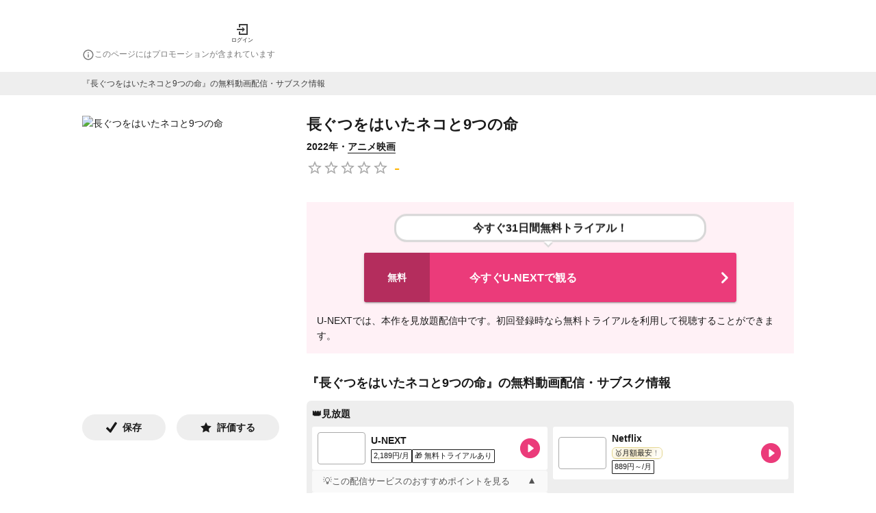

--- FILE ---
content_type: application/javascript; charset=utf-8
request_url: https://fundingchoicesmessages.google.com/f/AGSKWxWEVFHOx7lcb3Z-Pb_H6ve2kK9LeyV2Tk83Lff2ogt2ZeeVHOpSs8xSzfq7Zpm9GSvQzjBZd4lTZ8Coq-Ziw52-RF3ANkd0gPVZMf-0nmXEax42iFKhj3Kqlrh8PhzK518l9DS1jMwUdOZUo_TLa0JGpgRnSillsC5fYC9dbqSGZin_xEVqw21MMKGc/_/ad-blacklist./doubleclick.swf_nine_ad//bannerserver?/mnads1.
body_size: -1292
content:
window['c99fb761-89d1-4cc0-ac82-d8ba5b61963a'] = true;